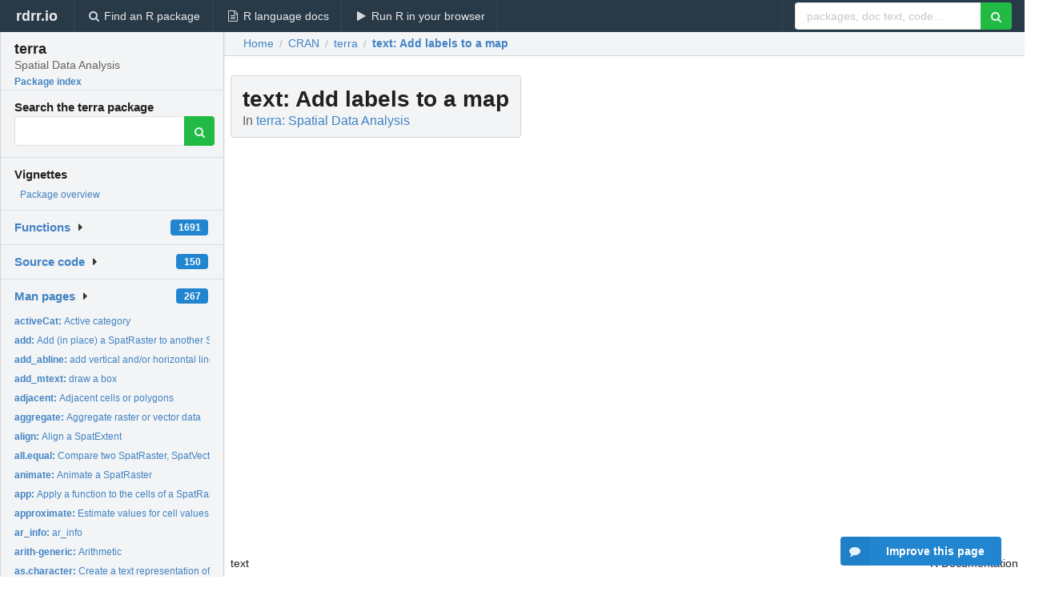

--- FILE ---
content_type: text/html; charset=utf-8
request_url: https://rdrr.io/cran/terra/man/text.html
body_size: 31158
content:


<!DOCTYPE html>
<html lang="en">
  <head>
    <meta charset="utf-8">
    
    <script async src="https://www.googletagmanager.com/gtag/js?id=G-LRSBGK4Q35"></script>
<script>
  window.dataLayer = window.dataLayer || [];
  function gtag(){dataLayer.push(arguments);}
  gtag('js', new Date());

  gtag('config', 'G-LRSBGK4Q35');
</script>

    <meta http-equiv="X-UA-Compatible" content="IE=edge">
    <meta name="viewport" content="width=device-width, initial-scale=1, minimum-scale=1">
    <meta property="og:title" content="text: Add labels to a map in terra: Spatial Data Analysis" />
    

    <link rel="icon" href="/favicon.ico">

    <link rel="canonical" href="https://rdrr.io/cran/terra/man/text.html" />

    <link rel="search" type="application/opensearchdescription+xml" title="R Package Documentation" href="/opensearch.xml" />

    <!-- Hello from va2  -->

    <title>text: Add labels to a map in terra: Spatial Data Analysis</title>

    <!-- HTML5 shim and Respond.js IE8 support of HTML5 elements and media queries -->
    <!--[if lt IE 9]>
      <script src="https://oss.maxcdn.com/html5shiv/3.7.2/html5shiv.min.js"></script>
      <script src="https://oss.maxcdn.com/respond/1.4.2/respond.min.js"></script>
    <![endif]-->

    
      
      
<link rel="stylesheet" href="/static/CACHE/css/dd7eaddf7db3.css" type="text/css" />

    

    
  

  <script type="application/ld+json">
{
  "@context": "http://schema.org",
  "@type": "Article",
  "mainEntityOfPage": {
    "@type": "WebPage",
    "@id": "https://rdrr.io/cran/terra/man/text.html"
  },
  "headline": "Add labels to a map",
  "datePublished": "2026-01-12T06:10:03+00:00",
  "dateModified": "2026-01-12T09:07:12.556025+00:00",
  "author": {
    "@type": "Person",
    "name": "Robert J. Hijmans [cre, aut] (ORCID:     \u003Chttps://orcid.org/0000\u002D0001\u002D5872\u002D2872\u003E),   Márcia Barbosa [ctb] (ORCID: \u003Chttps://orcid.org/0000\u002D0001\u002D8972\u002D7713\u003E),   Roger Bivand [ctb] (ORCID: \u003Chttps://orcid.org/0000\u002D0003\u002D2392\u002D6140\u003E),   Andrew Brown [ctb] (ORCID: \u003Chttps://orcid.org/0000\u002D0002\u002D4565\u002D533X\u003E),   Michael Chirico [ctb] (ORCID: \u003Chttps://orcid.org/0000\u002D0003\u002D0787\u002D087X\u003E),   Emanuele Cordano [ctb] (ORCID: \u003Chttps://orcid.org/0000\u002D0002\u002D3508\u002D5898\u003E),   Krzysztof Dyba [ctb] (ORCID: \u003Chttps://orcid.org/0000\u002D0002\u002D8614\u002D3816\u003E),   Edzer Pebesma [ctb] (ORCID: \u003Chttps://orcid.org/0000\u002D0001\u002D8049\u002D7069\u003E),   Barry Rowlingson [ctb] (ORCID: \u003Chttps://orcid.org/0000\u002D0002\u002D8586\u002D6625\u003E),   Michael D. Sumner [ctb] (ORCID:     \u003Chttps://orcid.org/0000\u002D0002\u002D2471\u002D7511\u003E)"
  },
  "description": ""
}
  </script>

  <style>
    .hll { background-color: #ffffcc }
.pyg-c { color: #408080; font-style: italic } /* Comment */
.pyg-err { border: 1px solid #FF0000 } /* Error */
.pyg-k { color: #008000; font-weight: bold } /* Keyword */
.pyg-o { color: #666666 } /* Operator */
.pyg-ch { color: #408080; font-style: italic } /* Comment.Hashbang */
.pyg-cm { color: #408080; font-style: italic } /* Comment.Multiline */
.pyg-cp { color: #BC7A00 } /* Comment.Preproc */
.pyg-cpf { color: #408080; font-style: italic } /* Comment.PreprocFile */
.pyg-c1 { color: #408080; font-style: italic } /* Comment.Single */
.pyg-cs { color: #408080; font-style: italic } /* Comment.Special */
.pyg-gd { color: #A00000 } /* Generic.Deleted */
.pyg-ge { font-style: italic } /* Generic.Emph */
.pyg-gr { color: #FF0000 } /* Generic.Error */
.pyg-gh { color: #000080; font-weight: bold } /* Generic.Heading */
.pyg-gi { color: #00A000 } /* Generic.Inserted */
.pyg-go { color: #888888 } /* Generic.Output */
.pyg-gp { color: #000080; font-weight: bold } /* Generic.Prompt */
.pyg-gs { font-weight: bold } /* Generic.Strong */
.pyg-gu { color: #800080; font-weight: bold } /* Generic.Subheading */
.pyg-gt { color: #0044DD } /* Generic.Traceback */
.pyg-kc { color: #008000; font-weight: bold } /* Keyword.Constant */
.pyg-kd { color: #008000; font-weight: bold } /* Keyword.Declaration */
.pyg-kn { color: #008000; font-weight: bold } /* Keyword.Namespace */
.pyg-kp { color: #008000 } /* Keyword.Pseudo */
.pyg-kr { color: #008000; font-weight: bold } /* Keyword.Reserved */
.pyg-kt { color: #B00040 } /* Keyword.Type */
.pyg-m { color: #666666 } /* Literal.Number */
.pyg-s { color: #BA2121 } /* Literal.String */
.pyg-na { color: #7D9029 } /* Name.Attribute */
.pyg-nb { color: #008000 } /* Name.Builtin */
.pyg-nc { color: #0000FF; font-weight: bold } /* Name.Class */
.pyg-no { color: #880000 } /* Name.Constant */
.pyg-nd { color: #AA22FF } /* Name.Decorator */
.pyg-ni { color: #999999; font-weight: bold } /* Name.Entity */
.pyg-ne { color: #D2413A; font-weight: bold } /* Name.Exception */
.pyg-nf { color: #0000FF } /* Name.Function */
.pyg-nl { color: #A0A000 } /* Name.Label */
.pyg-nn { color: #0000FF; font-weight: bold } /* Name.Namespace */
.pyg-nt { color: #008000; font-weight: bold } /* Name.Tag */
.pyg-nv { color: #19177C } /* Name.Variable */
.pyg-ow { color: #AA22FF; font-weight: bold } /* Operator.Word */
.pyg-w { color: #bbbbbb } /* Text.Whitespace */
.pyg-mb { color: #666666 } /* Literal.Number.Bin */
.pyg-mf { color: #666666 } /* Literal.Number.Float */
.pyg-mh { color: #666666 } /* Literal.Number.Hex */
.pyg-mi { color: #666666 } /* Literal.Number.Integer */
.pyg-mo { color: #666666 } /* Literal.Number.Oct */
.pyg-sa { color: #BA2121 } /* Literal.String.Affix */
.pyg-sb { color: #BA2121 } /* Literal.String.Backtick */
.pyg-sc { color: #BA2121 } /* Literal.String.Char */
.pyg-dl { color: #BA2121 } /* Literal.String.Delimiter */
.pyg-sd { color: #BA2121; font-style: italic } /* Literal.String.Doc */
.pyg-s2 { color: #BA2121 } /* Literal.String.Double */
.pyg-se { color: #BB6622; font-weight: bold } /* Literal.String.Escape */
.pyg-sh { color: #BA2121 } /* Literal.String.Heredoc */
.pyg-si { color: #BB6688; font-weight: bold } /* Literal.String.Interpol */
.pyg-sx { color: #008000 } /* Literal.String.Other */
.pyg-sr { color: #BB6688 } /* Literal.String.Regex */
.pyg-s1 { color: #BA2121 } /* Literal.String.Single */
.pyg-ss { color: #19177C } /* Literal.String.Symbol */
.pyg-bp { color: #008000 } /* Name.Builtin.Pseudo */
.pyg-fm { color: #0000FF } /* Name.Function.Magic */
.pyg-vc { color: #19177C } /* Name.Variable.Class */
.pyg-vg { color: #19177C } /* Name.Variable.Global */
.pyg-vi { color: #19177C } /* Name.Variable.Instance */
.pyg-vm { color: #19177C } /* Name.Variable.Magic */
.pyg-il { color: #666666 } /* Literal.Number.Integer.Long */
  </style>


    
  </head>

  <body>
    <div class="ui darkblue top fixed inverted menu" role="navigation" itemscope itemtype="http://www.schema.org/SiteNavigationElement" style="height: 40px; z-index: 1000;">
      <a class="ui header item " href="/">rdrr.io<!-- <small>R Package Documentation</small>--></a>
      <a class='ui item ' href="/find/" itemprop="url"><i class='search icon'></i><span itemprop="name">Find an R package</span></a>
      <a class='ui item ' href="/r/" itemprop="url"><i class='file text outline icon'></i> <span itemprop="name">R language docs</span></a>
      <a class='ui item ' href="/snippets/" itemprop="url"><i class='play icon'></i> <span itemprop="name">Run R in your browser</span></a>

      <div class='right menu'>
        <form class='item' method='GET' action='/search'>
          <div class='ui right action input'>
            <input type='text' placeholder='packages, doc text, code...' size='24' name='q'>
            <button type="submit" class="ui green icon button"><i class='search icon'></i></button>
          </div>
        </form>
      </div>
    </div>

    
  



<div style='width: 280px; top: 24px; position: absolute;' class='ui vertical menu only-desktop bg-grey'>
  <a class='header  item' href='/cran/terra/' style='padding-bottom: 4px'>
    <h3 class='ui header' style='margin-bottom: 4px'>
      terra
      <div class='sub header'>Spatial Data Analysis</div>
    </h3>
    <small style='padding: 0 0 16px 0px' class='fakelink'>Package index</small>
  </a>

  <form class='item' method='GET' action='/search'>
    <div class='sub header' style='margin-bottom: 4px'>Search the terra package</div>
    <div class='ui action input' style='padding-right: 32px'>
      <input type='hidden' name='package' value='terra'>
      <input type='hidden' name='repo' value='cran'>
      <input type='text' placeholder='' name='q'>
      <button type="submit" class="ui green icon button">
        <i class="search icon"></i>
      </button>
    </div>
  </form>

  
    <div class='header item' style='padding-bottom: 7px'>Vignettes</div>
    <small>
      <ul class='fakelist'>
        
          <li>
            <a href='/cran/terra/man/terra-package.html'>
              Package overview
              
            </a>
          </li>
        
      </ul>
    </small>
  

  <div class='ui floating dropdown item finder '>
  <b><a href='/cran/terra/api/'>Functions</a></b> <div class='ui blue label'>1691</div>
  <i class='caret right icon'></i>
  
  
  
</div>

  <div class='ui floating dropdown item finder '>
  <b><a href='/cran/terra/f/'>Source code</a></b> <div class='ui blue label'>150</div>
  <i class='caret right icon'></i>
  
  
  
</div>

  <div class='ui floating dropdown item finder '>
  <b><a href='/cran/terra/man/'>Man pages</a></b> <div class='ui blue label'>267</div>
  <i class='caret right icon'></i>
  
    <small>
      <ul style='list-style-type: none; margin: 12px auto 0; line-height: 2.0; padding-left: 0px; padding-bottom: 8px;'>
        
          <li style='white-space: nowrap; text-overflow: clip; overflow: hidden;'><a href='/cran/terra/man/activeCat.html'><b>activeCat: </b>Active category</a></li>
        
          <li style='white-space: nowrap; text-overflow: clip; overflow: hidden;'><a href='/cran/terra/man/add.html'><b>add: </b>Add (in place) a SpatRaster to another SpatRaster or to a...</a></li>
        
          <li style='white-space: nowrap; text-overflow: clip; overflow: hidden;'><a href='/cran/terra/man/add_abline.html'><b>add_abline: </b>add vertical and/or horizontal lines to a map made with terra</a></li>
        
          <li style='white-space: nowrap; text-overflow: clip; overflow: hidden;'><a href='/cran/terra/man/add_mtext.html'><b>add_mtext: </b>draw a box</a></li>
        
          <li style='white-space: nowrap; text-overflow: clip; overflow: hidden;'><a href='/cran/terra/man/adjacent.html'><b>adjacent: </b>Adjacent cells or polygons</a></li>
        
          <li style='white-space: nowrap; text-overflow: clip; overflow: hidden;'><a href='/cran/terra/man/aggregate.html'><b>aggregate: </b>Aggregate raster or vector data</a></li>
        
          <li style='white-space: nowrap; text-overflow: clip; overflow: hidden;'><a href='/cran/terra/man/align.html'><b>align: </b>Align a SpatExtent</a></li>
        
          <li style='white-space: nowrap; text-overflow: clip; overflow: hidden;'><a href='/cran/terra/man/all.equal.html'><b>all.equal: </b>Compare two SpatRaster, SpatVector, or SpatExtent objects for...</a></li>
        
          <li style='white-space: nowrap; text-overflow: clip; overflow: hidden;'><a href='/cran/terra/man/animate.html'><b>animate: </b>Animate a SpatRaster</a></li>
        
          <li style='white-space: nowrap; text-overflow: clip; overflow: hidden;'><a href='/cran/terra/man/app.html'><b>app: </b>Apply a function to the cells of a SpatRaster</a></li>
        
          <li style='white-space: nowrap; text-overflow: clip; overflow: hidden;'><a href='/cran/terra/man/approximate.html'><b>approximate: </b>Estimate values for cell values that are &#39;NA&#39; by...</a></li>
        
          <li style='white-space: nowrap; text-overflow: clip; overflow: hidden;'><a href='/cran/terra/man/ar_info.html'><b>ar_info: </b>ar_info</a></li>
        
          <li style='white-space: nowrap; text-overflow: clip; overflow: hidden;'><a href='/cran/terra/man/arith-generic.html'><b>arith-generic: </b>Arithmetic</a></li>
        
          <li style='white-space: nowrap; text-overflow: clip; overflow: hidden;'><a href='/cran/terra/man/as.character.html'><b>as.character: </b>Create a text representation of (the skeleton of) an object</a></li>
        
          <li style='white-space: nowrap; text-overflow: clip; overflow: hidden;'><a href='/cran/terra/man/as.data.frame.html'><b>as.data.frame: </b>SpatRaster or SpatVector to data.frame</a></li>
        
          <li style='white-space: nowrap; text-overflow: clip; overflow: hidden;'><a href='/cran/terra/man/as.lines.html'><b>as.lines: </b>Conversion to a SpatVector of lines</a></li>
        
          <li style='white-space: nowrap; text-overflow: clip; overflow: hidden;'><a href='/cran/terra/man/as.list.html'><b>as.list: </b>Coerce a Spat* object to a list</a></li>
        
          <li style='white-space: nowrap; text-overflow: clip; overflow: hidden;'><a href='/cran/terra/man/as.points.html'><b>as.points: </b>Conversion to a SpatVector of points</a></li>
        
          <li style='white-space: nowrap; text-overflow: clip; overflow: hidden;'><a href='/cran/terra/man/as.polygons.html'><b>as.polygons: </b>Conversion to a SpatVector of polygons</a></li>
        
          <li style='white-space: nowrap; text-overflow: clip; overflow: hidden;'><a href='/cran/terra/man/as.raster.html'><b>as.raster: </b>Coerce to a &quot;raster&quot; object</a></li>
        
          <li style='white-space: nowrap; text-overflow: clip; overflow: hidden;'><a href='/cran/terra/man/atan2.html'><b>atan2: </b>Two argument arc-tangent</a></li>
        
          <li style='white-space: nowrap; text-overflow: clip; overflow: hidden;'><a href='/cran/terra/man/autocor.html'><b>autocor: </b>Spatial autocorrelation</a></li>
        
          <li style='white-space: nowrap; text-overflow: clip; overflow: hidden;'><a href='/cran/terra/man/barplot.html'><b>barplot: </b>Bar plot of a SpatRaster</a></li>
        
          <li style='white-space: nowrap; text-overflow: clip; overflow: hidden;'><a href='/cran/terra/man/bestMatch.html'><b>bestMatch: </b>bestMatch</a></li>
        
          <li style='white-space: nowrap; text-overflow: clip; overflow: hidden;'><a href='/cran/terra/man/boundaries.html'><b>boundaries: </b>Detect boundaries (edges)</a></li>
        
          <li style='white-space: nowrap; text-overflow: clip; overflow: hidden;'><a href='/cran/terra/man/box.html'><b>box: </b>draw a box</a></li>
        
          <li style='white-space: nowrap; text-overflow: clip; overflow: hidden;'><a href='/cran/terra/man/boxplot.html'><b>boxplot: </b>Box plot of SpatRaster data</a></li>
        
          <li style='white-space: nowrap; text-overflow: clip; overflow: hidden;'><a href='/cran/terra/man/buffer.html'><b>buffer: </b>Create a buffer around vector geometries or raster patches</a></li>
        
          <li style='white-space: nowrap; text-overflow: clip; overflow: hidden;'><a href='/cran/terra/man/c.html'><b>c: </b>Combine SpatRaster or SpatVector objects</a></li>
        
          <li style='white-space: nowrap; text-overflow: clip; overflow: hidden;'><a href='/cran/terra/man/cartogram.html'><b>cartogram: </b>Cartogram</a></li>
        
          <li style='white-space: nowrap; text-overflow: clip; overflow: hidden;'><a href='/cran/terra/man/catalyze.html'><b>catalyze: </b>Factors to numeric</a></li>
        
          <li style='white-space: nowrap; text-overflow: clip; overflow: hidden;'><a href='/cran/terra/man/cells.html'><b>cells: </b>Get cell numbers</a></li>
        
          <li style='white-space: nowrap; text-overflow: clip; overflow: hidden;'><a href='/cran/terra/man/cellSize.html'><b>cellSize: </b>Area covered by each raster cell</a></li>
        
          <li style='white-space: nowrap; text-overflow: clip; overflow: hidden;'><a href='/cran/terra/man/centroids.html'><b>centroids: </b>Centroids</a></li>
        
          <li style='white-space: nowrap; text-overflow: clip; overflow: hidden;'><a href='/cran/terra/man/chunk.html'><b>chunk: </b>Make a SpatRaster method memory-safe</a></li>
        
          <li style='white-space: nowrap; text-overflow: clip; overflow: hidden;'><a href='/cran/terra/man/clamp.html'><b>clamp: </b>Clamp values</a></li>
        
          <li style='white-space: nowrap; text-overflow: clip; overflow: hidden;'><a href='/cran/terra/man/clamp_ts.html'><b>clamp_ts: </b>clamp time series data</a></li>
        
          <li style='white-space: nowrap; text-overflow: clip; overflow: hidden;'><a href='/cran/terra/man/classify.html'><b>classify: </b>Classify (or reclassify) cell values</a></li>
        
          <li style='white-space: nowrap; text-overflow: clip; overflow: hidden;'><a href='/cran/terra/man/click.html'><b>click: </b>Query by clicking on a map</a></li>
        
          <li style='white-space: nowrap; text-overflow: clip; overflow: hidden;'><a href='/cran/terra/man/coerce.html'><b>coerce: </b>Coercion to vector, matrix or array</a></li>
        
          <li style='white-space: nowrap; text-overflow: clip; overflow: hidden;'><a href='/cran/terra/man/collapse.html'><b>collapse: </b>tighten SpatRaster or SpatRasterDataset objects</a></li>
        
          <li style='white-space: nowrap; text-overflow: clip; overflow: hidden;'><a href='/cran/terra/man/colors.html'><b>colors: </b>Color table</a></li>
        
          <li style='white-space: nowrap; text-overflow: clip; overflow: hidden;'><a href='/cran/terra/man/combineGeoms.html'><b>combineGeoms: </b>Combine geometries</a></li>
        
          <li style='white-space: nowrap; text-overflow: clip; overflow: hidden;'><a href='/cran/terra/man/compare-generics.html'><b>compare-generics: </b>Compare and logical methods</a></li>
        
          <li style='white-space: nowrap; text-overflow: clip; overflow: hidden;'><a href='/cran/terra/man/compareGeom.html'><b>compareGeom: </b>Compare geometries</a></li>
        
          <li style='white-space: nowrap; text-overflow: clip; overflow: hidden;'><a href='/cran/terra/man/concats.html'><b>concats: </b>Concatenate categorical rasters</a></li>
        
          <li style='white-space: nowrap; text-overflow: clip; overflow: hidden;'><a href='/cran/terra/man/contour.html'><b>contour: </b>Contour plot</a></li>
        
          <li style='white-space: nowrap; text-overflow: clip; overflow: hidden;'><a href='/cran/terra/man/convhull.html'><b>convhull: </b>Convex, concave, rectangular and circular hulls</a></li>
        
          <li style='white-space: nowrap; text-overflow: clip; overflow: hidden;'><a href='/cran/terra/man/costDist.html'><b>costDist: </b>Cost-distance</a></li>
        
          <li style='white-space: nowrap; text-overflow: clip; overflow: hidden;'><a href='/cran/terra/man/cover.html'><b>cover: </b>Replace values with values from another object</a></li>
        
        <li style='padding-top: 4px; padding-bottom: 0;'><a href='/cran/terra/man/'><b>Browse all...</b></a></li>
      </ul>
    </small>
  
  
  
</div>


  

  
</div>



  <div class='desktop-pad' id='body-content'>
    <div class='ui fluid container bc-row' style='padding-left: 24px'>
      <div class='ui breadcrumb' itemscope itemtype="http://schema.org/BreadcrumbList">
        <a class='section' href="/">Home</a>

        <div class='divider'> / </div>

        <span itemprop="itemListElement" itemscope itemtype="http://schema.org/ListItem">
          <a class='section' itemscope itemtype="http://schema.org/Thing" itemprop="item" id="https://rdrr.io/all/cran/" href="/all/cran/">
            <span itemprop="name">CRAN</span>
          </a>
          <meta itemprop="position" content="1" />
        </span>

        <div class='divider'> / </div>

        <span itemprop="itemListElement" itemscope itemtype="http://schema.org/ListItem">
          <a class='section' itemscope itemtype="http://schema.org/Thing" itemprop="item" id="https://rdrr.io/cran/terra/" href="/cran/terra/">
            <span itemprop="name">terra</span>
          </a>
          <meta itemprop="position" content="2" />
        </span>

        <div class='divider'> / </div>

        <span itemprop="itemListElement" itemscope itemtype="http://schema.org/ListItem" class="active section">
          <a class='active section' itemscope itemtype="http://schema.org/Thing" itemprop="item" id="https://rdrr.io/cran/terra/man/text.html" href="https://rdrr.io/cran/terra/man/text.html">
            <strong itemprop="name">text</strong>: Add labels to a map
          </a>
          <meta itemprop="position" content="3" />
        </span>
      </div>
    </div>

    <div id='man-container' class='ui container' style='padding: 0px 8px'>
      
        
          <div class='only-desktop' style='float: right; width: 300px; height: 600px; margin-left: 16px;'>
            <ins class="adsbygoogle"
style="display:block;min-width:120px;max-width:300px;width:100%;height:600px"
data-ad-client="ca-pub-6535703173049909"
data-ad-slot="4796835387"
data-ad-format="vertical"></ins>
          </div>
        

        <!-- ethical is further down, under the title -->
      

      <h1 class='ui block header fit-content' id='manTitle'>
        <span id='manSlug'>text</span>: Add labels to a map
        <div class='sub header'>In <a href='/cran/terra/'>terra: Spatial Data Analysis</a>
      </h1>

      

      <p>
        
      </p>

      <p>
        
      </p>

      <div class="container">
<table style="width: 100%;"><tr><td>text</td><td style="text-align: right;">R Documentation</td></tr></table>
<h2 id="text">Add labels to a map</h2>
<h3>Description</h3>
<p>Plots labels, that is a textual (rather than color) representation of values, on top an existing plot (map). 
</p>
<h3>Usage</h3>
<pre><code class="language-R">## S4 method for signature 'SpatRaster'
text(x, labels, digits=0, halo=FALSE, hc="white", hw=0.1, jitter=0, ...)

## S4 method for signature 'SpatVector'
text(x, labels, halo=FALSE, inside=FALSE, hc="white", hw=0.1, jitter=0, ...)
</code></pre>
<h3>Arguments</h3>
<table>
<tr><td><code id="text_:_x">x</code></td>
<td>
<p>SpatRaster or SpatVector</p>
</td></tr>
<tr><td><code id="text_:_labels">labels</code></td>
<td>
<p>character. Optional. Vector of labels with <code>length(x)</code> or a variable name from <code>names(x)</code></p>
</td></tr>
<tr><td><code id="text_:_digits">digits</code></td>
<td>
<p>integer. How many digits should be used?</p>
</td></tr>
<tr><td><code id="text_:_halo">halo</code></td>
<td>
<p>logical. If <code>TRUE</code> a "halo" is printed around the text</p>
</td></tr>
<tr><td><code id="text_:_hc">hc</code></td>
<td>
<p>character. The halo color</p>
</td></tr>
<tr><td><code id="text_:_hw">hw</code></td>
<td>
<p>numeric. The halo width</p>
</td></tr>
<tr><td><code id="text_:_inside">inside</code></td>
<td>
<p>logical. Should the text always be placed inside one the sub-geometries?</p>
</td></tr>
<tr><td><code id="text_:_jitter">jitter</code></td>
<td>
<p>numeric. The amount of random noise used to adjust label positions, possibly avoiding overlaps. See argument 'factor' in <code>jitter</code></p>
</td></tr>
<tr><td><code id="text_:_...">...</code></td>
<td>
<p>additional arguments to pass to graphics function <code>text</code> </p>
</td></tr>
</table>
<h3>See Also</h3>
<p><code>text, plot, halo</code>
</p>
<h3>Examples</h3>
<pre><code class="language-R"> 
r &lt;- rast(nrows=4, ncols=4)
values(r) &lt;- 1:ncell(r)

plot(r)
text(r)

set.seed(123)
text(r, jitter = 2, col = "red", halo = TRUE)

plot(r)
text(r, halo=TRUE, hc="blue", col="white", hw=0.2)

plot(r, col=rainbow(16))
text(r, col=c("black", "white"), vfont=c("sans serif", "bold"), cex=2)
</code></pre>
</div>


      

      

      <br />

      <div class='only-mobile' style='width: 320px; height: 100px; text-align: center;'><!-- rdrr-mobile-responsive -->
<ins class="adsbygoogle"
    style="display:block"
    data-ad-client="ca-pub-6535703173049909"
    data-ad-slot="4915028187"
    data-ad-format="auto"></ins></div>

      <small><a href="/cran/terra/">terra documentation</a> built on Jan. 12, 2026, 9:07 a.m.</small>


      <br />
      <br />

      <div class='ui message'>
        <div class='ui stackable grid'>
          <div class='ten wide column'>
            <h2 class='ui header'>Related to <a href=''>text</a> in <a href='/cran/terra/'>terra</a>...</h2>
          </div>
          <div class='six wide column'>
            <form class='ui form' method='GET' action='/search'>
              <div class='ui action input'>
                <input type='hidden' name='package' value='terra'>
                <input type='hidden' name='repo' value='cran'>
                <input type='text' placeholder='text' name='q' size='32'>
                <button type="submit" class="ui green button"><i class='search icon'></i></button>
              </div>
            </form>
          </div>
        </div>

        <div class='ui three column stackable grid'>
          <div class='column'>
            <div class='ui link list'>
              <!-- <a class='header item'>text source code</a> -->
              <a class='fakelink item' href='/cran/terra/'><b>terra index</b></a>
              
            </div>
          </div>

          <div class='column'>
            <div class='ui link list'>
              
                <a class='fakelink item' href='/cran/terra/man/terra-package.html'>
                  Package overview
                  
                </a>
              
            </div>
          </div>

          

          
        </div>
      </div>
    </div>

    <div class="ui inverted darkblue vertical footer segment" style='margin-top: 16px; padding: 32px;'>
  <div class="ui center aligned container">
    <div class="ui stackable inverted divided three column centered grid">
      <div class="five wide column">
        <h4 class="ui inverted header">R Package Documentation</h4>
        <div class='ui inverted link list'>
          <a class='item' href='/' >rdrr.io home</a>
          <a class='item' href='/r/'>R language documentation</a>
          <a class='item' href='/snippets/'>Run R code online</a>
        </div>
      </div>
      <div class="five wide column">
        <h4 class="ui inverted header">Browse R Packages</h4>
        <div class='ui inverted link list'>
          <a class='item' href='/all/cran/'>CRAN packages</a>
          <a class='item' href='/all/bioc/'>Bioconductor packages</a>
          <a class='item' href='/all/rforge/'>R-Forge packages</a>
          <a class='item' href='/all/github/'>GitHub packages</a>
        </div>
      </div>
      <div class="five wide column">
        <h4 class="ui inverted header">We want your feedback!</h4>
        <small>Note that we can't provide technical support on individual packages. You should contact the package authors for that.</small>
        <div class='ui inverted link list'>
          <a class='item' href="https://twitter.com/intent/tweet?screen_name=rdrrHQ">
            <div class='ui large icon label twitter-button-colour'>
              <i class='whiteish twitter icon'></i> Tweet to @rdrrHQ
            </div>
          </a>

          <a class='item' href="https://github.com/rdrr-io/rdrr-issues/issues">
            <div class='ui large icon label github-button-colour'>
              <i class='whiteish github icon'></i> GitHub issue tracker
            </div>
          </a>

          <a class='item' href="mailto:ian@mutexlabs.com">
            <div class='ui teal large icon label'>
              <i class='whiteish mail outline icon'></i> ian@mutexlabs.com
            </div>
          </a>

          <a class='item' href="https://ianhowson.com">
            <div class='ui inverted large image label'>
              <img class='ui avatar image' src='/static/images/ianhowson32.png'> <span class='whiteish'>Personal blog</span>
            </div>
          </a>
        </div>
      </div>
    </div>
  </div>

  
  <br />
  <div class='only-mobile' style='min-height: 120px'>
    &nbsp;
  </div>
</div>
  </div>


    <!-- suggestions button -->
    <div style='position: fixed; bottom: 2%; right: 2%; z-index: 1000;'>
      <div class="ui raised segment surveyPopup" style='display:none'>
  <div class="ui large header">What can we improve?</div>

  <div class='content'>
    <div class="ui form">
      <div class="field">
        <button class='ui fluid button surveyReasonButton'>The page or its content looks wrong</button>
      </div>

      <div class="field">
        <button class='ui fluid button surveyReasonButton'>I can't find what I'm looking for</button>
      </div>

      <div class="field">
        <button class='ui fluid button surveyReasonButton'>I have a suggestion</button>
      </div>

      <div class="field">
        <button class='ui fluid button surveyReasonButton'>Other</button>
      </div>

      <div class="field">
        <label>Extra info (optional)</label>
        <textarea class='surveyText' rows='3' placeholder="Please enter more detail, if you like. Leave your email address if you'd like us to get in contact with you."></textarea>
      </div>

      <div class='ui error message surveyError' style='display: none'></div>

      <button class='ui large fluid green disabled button surveySubmitButton'>Submit</button>
    </div>
  </div>
</div>

      <button class='ui blue labeled icon button surveyButton only-desktop' style='display: none; float: right;'><i class="comment icon"></i> Improve this page</button>
      
    </div>

    
      <script async src="//pagead2.googlesyndication.com/pagead/js/adsbygoogle.js"></script>
    

    
  


    <div class="ui modal snippetsModal">
  <div class="header">
    Embedding an R snippet on your website
  </div>
  <div class="content">
    <div class="description">
      <p>Add the following code to your website.</p>

      <p>
        <textarea class='codearea snippetEmbedCode' rows='5' style="font-family: Consolas,Monaco,'Andale Mono',monospace;">REMOVE THIS</textarea>
        <button class='ui blue button copyButton' data-clipboard-target='.snippetEmbedCode'>Copy to clipboard</button>
      </p>

      <p>For more information on customizing the embed code, read <a href='/snippets/embedding/'>Embedding Snippets</a>.</p>
    </div>
  </div>
  <div class="actions">
    <div class="ui button">Close</div>
  </div>
</div>

    
    <script type="text/javascript" src="/static/CACHE/js/73d0b6f91493.js"></script>

    
    <script type="text/javascript" src="/static/CACHE/js/484b2a9a799d.js"></script>

    
    <script type="text/javascript" src="/static/CACHE/js/4f8010c72628.js"></script>

    
  <script>
    g_package_name = 'terra';
  </script>


    
  
<link rel="stylesheet" href="/static/CACHE/css/dd7eaddf7db3.css" type="text/css" />



    <link rel="stylesheet" href="//fonts.googleapis.com/css?family=Open+Sans:400,400italic,600,600italic,800,800italic">
    <link rel="stylesheet" href="//fonts.googleapis.com/css?family=Oswald:400,300,700">
  </body>
</html>


--- FILE ---
content_type: text/html; charset=utf-8
request_url: https://www.google.com/recaptcha/api2/aframe
body_size: 268
content:
<!DOCTYPE HTML><html><head><meta http-equiv="content-type" content="text/html; charset=UTF-8"></head><body><script nonce="CIDG9GymeD0DQ0Cqm_z3yQ">/** Anti-fraud and anti-abuse applications only. See google.com/recaptcha */ try{var clients={'sodar':'https://pagead2.googlesyndication.com/pagead/sodar?'};window.addEventListener("message",function(a){try{if(a.source===window.parent){var b=JSON.parse(a.data);var c=clients[b['id']];if(c){var d=document.createElement('img');d.src=c+b['params']+'&rc='+(localStorage.getItem("rc::a")?sessionStorage.getItem("rc::b"):"");window.document.body.appendChild(d);sessionStorage.setItem("rc::e",parseInt(sessionStorage.getItem("rc::e")||0)+1);localStorage.setItem("rc::h",'1769024748713');}}}catch(b){}});window.parent.postMessage("_grecaptcha_ready", "*");}catch(b){}</script></body></html>